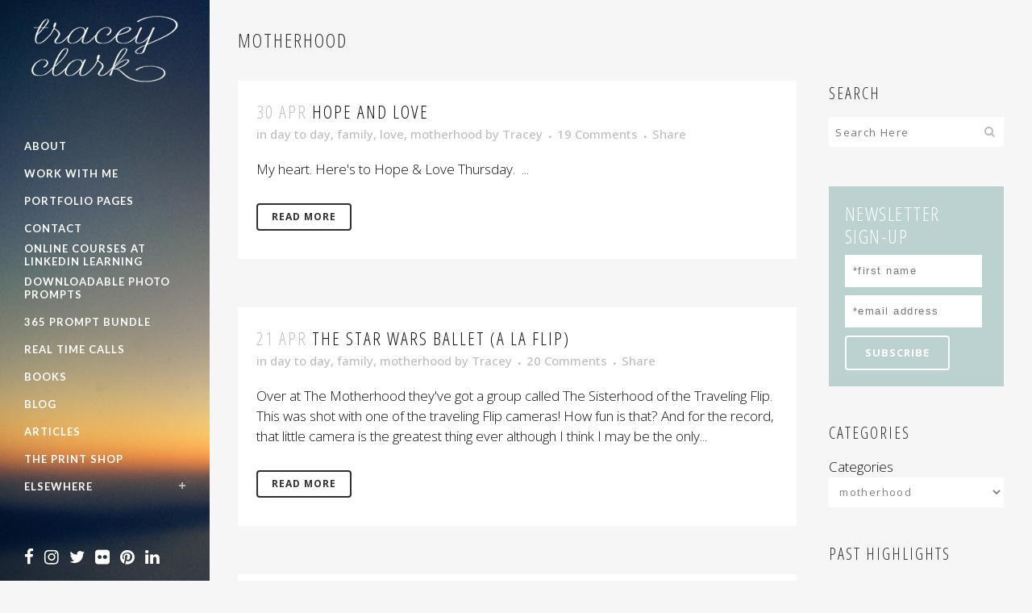

--- FILE ---
content_type: text/html; charset=UTF-8
request_url: https://traceyclark.com/category/motherhood/page/11/
body_size: 14290
content:
<!DOCTYPE html>
<html lang="en-US">
<head>
	<meta charset="UTF-8" />
	
	<title>Tracey Clark |   motherhood</title>

	
							<meta name="description" content="Inspiration and creative photography books and classes from author and photographer Tracey Clark.">
			
							<meta name="keywords" content="author, photographer, photograpy, workshops, books, tracey clark, shutter sisters, elevate the everyday, writer, classes">
						<meta name="viewport" content="width=device-width,initial-scale=1,user-scalable=no">
		
	<link rel="profile" href="http://gmpg.org/xfn/11" />
	<link rel="pingback" href="https://traceyclark.com/wordpress/xmlrpc.php" />
            <link rel="shortcut icon" type="image/x-icon" href="https://traceyclark.com/wordpress/wp-content/uploads/2017/04/Favicon-heart-copy.png">
        <link rel="apple-touch-icon" href="https://traceyclark.com/wordpress/wp-content/uploads/2017/04/Favicon-heart-copy.png"/>
    	<link href='//fonts.googleapis.com/css?family=Raleway:100,200,300,400,500,600,700,800,900,300italic,400italic,700italic|Lato:100,200,300,400,500,600,700,800,900,300italic,400italic,700italic|Open+Sans+Condensed:100,200,300,400,500,600,700,800,900,300italic,400italic,700italic|Open+Sans:100,200,300,400,500,600,700,800,900,300italic,400italic,700italic&subset=latin,latin-ext' rel='stylesheet' type='text/css'>
<script type="application/javascript">var QodeAjaxUrl = "https://traceyclark.com/wordpress/wp-admin/admin-ajax.php"</script><link rel='dns-prefetch' href='//www.avantlink.com' />
<link rel='dns-prefetch' href='//platform-api.sharethis.com' />
<link rel='dns-prefetch' href='//fonts.googleapis.com' />
<link rel='dns-prefetch' href='//maxcdn.bootstrapcdn.com' />
<link rel='dns-prefetch' href='//s.w.org' />
<link rel="alternate" type="application/rss+xml" title="Tracey Clark &raquo; Feed" href="https://traceyclark.com/feed/" />
<link rel="alternate" type="application/rss+xml" title="Tracey Clark &raquo; Comments Feed" href="https://traceyclark.com/comments/feed/" />
<link rel="alternate" type="application/rss+xml" title="Tracey Clark &raquo; motherhood Category Feed" href="https://traceyclark.com/category/motherhood/feed/" />
		<script type="text/javascript">
			window._wpemojiSettings = {"baseUrl":"https:\/\/s.w.org\/images\/core\/emoji\/13.0.0\/72x72\/","ext":".png","svgUrl":"https:\/\/s.w.org\/images\/core\/emoji\/13.0.0\/svg\/","svgExt":".svg","source":{"concatemoji":"https:\/\/traceyclark.com\/wordpress\/wp-includes\/js\/wp-emoji-release.min.js?ver=5.5.17"}};
			!function(e,a,t){var n,r,o,i=a.createElement("canvas"),p=i.getContext&&i.getContext("2d");function s(e,t){var a=String.fromCharCode;p.clearRect(0,0,i.width,i.height),p.fillText(a.apply(this,e),0,0);e=i.toDataURL();return p.clearRect(0,0,i.width,i.height),p.fillText(a.apply(this,t),0,0),e===i.toDataURL()}function c(e){var t=a.createElement("script");t.src=e,t.defer=t.type="text/javascript",a.getElementsByTagName("head")[0].appendChild(t)}for(o=Array("flag","emoji"),t.supports={everything:!0,everythingExceptFlag:!0},r=0;r<o.length;r++)t.supports[o[r]]=function(e){if(!p||!p.fillText)return!1;switch(p.textBaseline="top",p.font="600 32px Arial",e){case"flag":return s([127987,65039,8205,9895,65039],[127987,65039,8203,9895,65039])?!1:!s([55356,56826,55356,56819],[55356,56826,8203,55356,56819])&&!s([55356,57332,56128,56423,56128,56418,56128,56421,56128,56430,56128,56423,56128,56447],[55356,57332,8203,56128,56423,8203,56128,56418,8203,56128,56421,8203,56128,56430,8203,56128,56423,8203,56128,56447]);case"emoji":return!s([55357,56424,8205,55356,57212],[55357,56424,8203,55356,57212])}return!1}(o[r]),t.supports.everything=t.supports.everything&&t.supports[o[r]],"flag"!==o[r]&&(t.supports.everythingExceptFlag=t.supports.everythingExceptFlag&&t.supports[o[r]]);t.supports.everythingExceptFlag=t.supports.everythingExceptFlag&&!t.supports.flag,t.DOMReady=!1,t.readyCallback=function(){t.DOMReady=!0},t.supports.everything||(n=function(){t.readyCallback()},a.addEventListener?(a.addEventListener("DOMContentLoaded",n,!1),e.addEventListener("load",n,!1)):(e.attachEvent("onload",n),a.attachEvent("onreadystatechange",function(){"complete"===a.readyState&&t.readyCallback()})),(n=t.source||{}).concatemoji?c(n.concatemoji):n.wpemoji&&n.twemoji&&(c(n.twemoji),c(n.wpemoji)))}(window,document,window._wpemojiSettings);
		</script>
		<style type="text/css">
img.wp-smiley,
img.emoji {
	display: inline !important;
	border: none !important;
	box-shadow: none !important;
	height: 1em !important;
	width: 1em !important;
	margin: 0 .07em !important;
	vertical-align: -0.1em !important;
	background: none !important;
	padding: 0 !important;
}
</style>
	<link rel='stylesheet' id='wp-block-library-css'  href='https://traceyclark.com/wordpress/wp-includes/css/dist/block-library/style.min.css?ver=5.5.17' type='text/css' media='all' />
<link rel='stylesheet' id='layerslider-css'  href='https://traceyclark.com/wordpress/wp-content/plugins/LayerSlider/static/css/layerslider.css?ver=5.3.2' type='text/css' media='all' />
<link rel='stylesheet' id='ls-google-fonts-css'  href='https://fonts.googleapis.com/css?family=Lato:100,300,regular,700,900%7COpen+Sans:300%7CIndie+Flower:regular%7COswald:300,regular,700&#038;subset=latin%2Clatin-ext' type='text/css' media='all' />
<link rel='stylesheet' id='avantlink_rp_style-css'  href='https://traceyclark.com/wordpress/wp-content/plugins/avantlink-wp/css/rp_style.css?ver=5.5.17' type='text/css' media='all' />
<link rel='stylesheet' id='avantlink_ps_style-css'  href='https://traceyclark.com/wordpress/wp-content/plugins/avantlink-wp/css/ps_style.css?ver=5.5.17' type='text/css' media='all' />
<link rel='stylesheet' id='jr-insta-styles-css'  href='https://traceyclark.com/wordpress/wp-content/plugins/instagram-slider-widget/assets/css/jr-insta.css?ver=1.8.0' type='text/css' media='all' />
<link rel='stylesheet' id='rs-plugin-settings-css'  href='https://traceyclark.com/wordpress/wp-content/plugins/revslider/public/assets/css/settings.css?ver=5.4.8' type='text/css' media='all' />
<style id='rs-plugin-settings-inline-css' type='text/css'>
#rs-demo-id {}
</style>
<link rel='stylesheet' id='default_style-css'  href='https://traceyclark.com/wordpress/wp-content/themes/bridge/style.css?ver=5.5.17' type='text/css' media='all' />
<link rel='stylesheet' id='qode_font_awesome-css'  href='https://traceyclark.com/wordpress/wp-content/themes/bridge/css/font-awesome/css/font-awesome.min.css?ver=5.5.17' type='text/css' media='all' />
<link rel='stylesheet' id='qode_font_elegant-css'  href='https://traceyclark.com/wordpress/wp-content/themes/bridge/css/elegant-icons/style.min.css?ver=5.5.17' type='text/css' media='all' />
<link rel='stylesheet' id='qode_linea_icons-css'  href='https://traceyclark.com/wordpress/wp-content/themes/bridge/css/linea-icons/style.css?ver=5.5.17' type='text/css' media='all' />
<link rel='stylesheet' id='qode_dripicons-css'  href='https://traceyclark.com/wordpress/wp-content/themes/bridge/css/dripicons/dripicons.css?ver=5.5.17' type='text/css' media='all' />
<link rel='stylesheet' id='stylesheet-css'  href='https://traceyclark.com/wordpress/wp-content/themes/bridge/css/stylesheet.min.css?ver=5.5.17' type='text/css' media='all' />
<style id='stylesheet-inline-css' type='text/css'>
   .archive.disabled_footer_top .footer_top_holder, .archive.disabled_footer_bottom .footer_bottom_holder { display: none;}


</style>
<link rel='stylesheet' id='qode_print-css'  href='https://traceyclark.com/wordpress/wp-content/themes/bridge/css/print.css?ver=5.5.17' type='text/css' media='all' />
<link rel='stylesheet' id='mac_stylesheet-css'  href='https://traceyclark.com/wordpress/wp-content/themes/bridge/css/mac_stylesheet.css?ver=5.5.17' type='text/css' media='all' />
<link rel='stylesheet' id='webkit-css'  href='https://traceyclark.com/wordpress/wp-content/themes/bridge/css/webkit_stylesheet.css?ver=5.5.17' type='text/css' media='all' />
<link rel='stylesheet' id='style_dynamic-css'  href='https://traceyclark.com/wordpress/wp-content/themes/bridge/css/style_dynamic.css?ver=1549376970' type='text/css' media='all' />
<link rel='stylesheet' id='responsive-css'  href='https://traceyclark.com/wordpress/wp-content/themes/bridge/css/responsive.min.css?ver=5.5.17' type='text/css' media='all' />
<link rel='stylesheet' id='style_dynamic_responsive-css'  href='https://traceyclark.com/wordpress/wp-content/themes/bridge/css/style_dynamic_responsive.css?ver=1549376970' type='text/css' media='all' />
<link rel='stylesheet' id='vertical_responsive-css'  href='https://traceyclark.com/wordpress/wp-content/themes/bridge/css/vertical_responsive.min.css?ver=5.5.17' type='text/css' media='all' />
<link rel='stylesheet' id='js_composer_front-css'  href='https://traceyclark.com/wordpress/wp-content/plugins/js_composer/assets/css/js_composer.min.css?ver=5.6' type='text/css' media='all' />
<link rel='stylesheet' id='custom_css-css'  href='https://traceyclark.com/wordpress/wp-content/themes/bridge/css/custom_css.css?ver=1549376970' type='text/css' media='all' />
<link rel='stylesheet' id='simple-social-icons-font-css'  href='https://traceyclark.com/wordpress/wp-content/plugins/simple-social-icons/css/style.css?ver=3.0.2' type='text/css' media='all' />
<link rel='stylesheet' id='wis_font-awesome-css'  href='https://maxcdn.bootstrapcdn.com/font-awesome/4.7.0/css/font-awesome.min.css?ver=5.5.17' type='text/css' media='all' />
<link rel='stylesheet' id='wis_instag-slider-css'  href='https://traceyclark.com/wordpress/wp-content/plugins/instagram-slider-widget/assets/css/instag-slider.css?ver=1.8.0' type='text/css' media='all' />
<link rel='stylesheet' id='wis_wis-header-css'  href='https://traceyclark.com/wordpress/wp-content/plugins/instagram-slider-widget/assets/css/wis-header.css?ver=1.8.0' type='text/css' media='all' />
<link rel='stylesheet' id='childstyle-css'  href='https://traceyclark.com/wordpress/wp-content/themes/bridge-child/style.css?ver=5.5.17' type='text/css' media='all' />
<script type='text/javascript' src='https://traceyclark.com/wordpress/wp-content/plugins/LayerSlider/static/js/greensock.js?ver=1.11.8' id='greensock-js'></script>
<script type='text/javascript' src='https://traceyclark.com/wordpress/wp-includes/js/jquery/jquery.js?ver=1.12.4-wp' id='jquery-core-js'></script>
<script type='text/javascript' src='https://traceyclark.com/wordpress/wp-content/plugins/LayerSlider/static/js/layerslider.kreaturamedia.jquery.js?ver=5.3.2' id='layerslider-js'></script>
<script type='text/javascript' src='https://traceyclark.com/wordpress/wp-content/plugins/LayerSlider/static/js/layerslider.transitions.js?ver=5.3.2' id='layerslider-transitions-js'></script>
<script type='text/javascript' src='https://traceyclark.com/wordpress/wp-content/plugins/revslider/public/assets/js/jquery.themepunch.tools.min.js?ver=5.4.8' id='tp-tools-js'></script>
<script type='text/javascript' src='https://traceyclark.com/wordpress/wp-content/plugins/revslider/public/assets/js/jquery.themepunch.revolution.min.js?ver=5.4.8' id='revmin-js'></script>
<script type='text/javascript' src='https://traceyclark.com/wordpress/wp-content/plugins/simple-social-icons/svgxuse.js?ver=1.1.21' id='svg-x-use-js'></script>
<script type='text/javascript' src='https://traceyclark.com/wordpress/wp-content/plugins/instagram-slider-widget/assets/js/jquery.flexslider-min.js?ver=1.8.0' id='wis_jquery-pllexi-slider-js'></script>
<script type='text/javascript' src='//platform-api.sharethis.com/js/sharethis.js#product=ga&#038;property=5fa086f1de3ed900198bbee7' id='googleanalytics-platform-sharethis-js'></script>
<link rel="https://api.w.org/" href="https://traceyclark.com/wp-json/" /><link rel="alternate" type="application/json" href="https://traceyclark.com/wp-json/wp/v2/categories/26" /><link rel="EditURI" type="application/rsd+xml" title="RSD" href="https://traceyclark.com/wordpress/xmlrpc.php?rsd" />
<link rel="wlwmanifest" type="application/wlwmanifest+xml" href="https://traceyclark.com/wordpress/wp-includes/wlwmanifest.xml" /> 
<meta name="generator" content="WordPress 5.5.17" />
<meta name="generator" content="Powered by WPBakery Page Builder - drag and drop page builder for WordPress."/>
<!--[if lte IE 9]><link rel="stylesheet" type="text/css" href="https://traceyclark.com/wordpress/wp-content/plugins/js_composer/assets/css/vc_lte_ie9.min.css" media="screen"><![endif]--><script>
(function() {
	(function (i, s, o, g, r, a, m) {
		i['GoogleAnalyticsObject'] = r;
		i[r] = i[r] || function () {
				(i[r].q = i[r].q || []).push(arguments)
			}, i[r].l = 1 * new Date();
		a = s.createElement(o),
			m = s.getElementsByTagName(o)[0];
		a.async = 1;
		a.src = g;
		m.parentNode.insertBefore(a, m)
	})(window, document, 'script', 'https://google-analytics.com/analytics.js', 'ga');

	ga('create', 'UA-53901757-1', 'auto');
			ga('send', 'pageview');
	})();
</script>
<meta name="generator" content="Powered by Slider Revolution 5.4.8 - responsive, Mobile-Friendly Slider Plugin for WordPress with comfortable drag and drop interface." />
<script type="text/javascript">function setREVStartSize(e){									
						try{ e.c=jQuery(e.c);var i=jQuery(window).width(),t=9999,r=0,n=0,l=0,f=0,s=0,h=0;
							if(e.responsiveLevels&&(jQuery.each(e.responsiveLevels,function(e,f){f>i&&(t=r=f,l=e),i>f&&f>r&&(r=f,n=e)}),t>r&&(l=n)),f=e.gridheight[l]||e.gridheight[0]||e.gridheight,s=e.gridwidth[l]||e.gridwidth[0]||e.gridwidth,h=i/s,h=h>1?1:h,f=Math.round(h*f),"fullscreen"==e.sliderLayout){var u=(e.c.width(),jQuery(window).height());if(void 0!=e.fullScreenOffsetContainer){var c=e.fullScreenOffsetContainer.split(",");if (c) jQuery.each(c,function(e,i){u=jQuery(i).length>0?u-jQuery(i).outerHeight(!0):u}),e.fullScreenOffset.split("%").length>1&&void 0!=e.fullScreenOffset&&e.fullScreenOffset.length>0?u-=jQuery(window).height()*parseInt(e.fullScreenOffset,0)/100:void 0!=e.fullScreenOffset&&e.fullScreenOffset.length>0&&(u-=parseInt(e.fullScreenOffset,0))}f=u}else void 0!=e.minHeight&&f<e.minHeight&&(f=e.minHeight);e.c.closest(".rev_slider_wrapper").css({height:f})					
						}catch(d){console.log("Failure at Presize of Slider:"+d)}						
					};</script>
<noscript><style type="text/css"> .wpb_animate_when_almost_visible { opacity: 1; }</style></noscript></head>

<body class="archive paged category category-motherhood category-26 paged-11 category-paged-11  vertical_menu_enabled side_area_uncovered_from_content qode-child-theme-ver-1.0.0 qode-theme-ver-17.2 qode-theme-bridge qode_header_in_grid wpb-js-composer js-comp-ver-5.6 vc_responsive" itemscope itemtype="http://schema.org/WebPage">

	<section class="side_menu right ">
				<a href="#" target="_self" class="close_side_menu"></a>
		</section>

<div class="wrapper">
	<div class="wrapper_inner">

    
    <!-- Google Analytics start -->
        <!-- Google Analytics end -->

	<aside class="vertical_menu_area with_scroll  " >
    <div class="vertical_menu_area_inner">
        
        <div class="vertical_area_background" style="background-image:url(https://traceyclark.com/wordpress/wp-content/uploads/2014/12/Horizon-left-sidebar.jpg);"></div>
		<div class="vertical_logo_wrapper" >
	<div class="q_logo_vertical">
		<a itemprop="url" href="https://traceyclark.com/" >
             <img itemprop="image" class="normal" src="https://traceyclark.com/wordpress/wp-content/uploads/2014/12/tracey-clark-logo-white.png" alt="Logo"/> 			 <img itemprop="image" class="light" src="https://traceyclark.com/wordpress/wp-content/uploads/2014/12/tracey-clark-logo-black.png" alt="Logo"/> 			 <img itemprop="image" class="dark" src="https://traceyclark.com/wordpress/wp-content/uploads/2014/12/tracey-clark-logo-black.png" alt="Logo"/> 											</a>
	</div>
	</div>
        <nav class="vertical_menu dropdown_animation vertical_menu_toggle">
            <ul id="menu-main-navigation" class=""><li id="nav-menu-item-4011" class="menu-item menu-item-type-post_type menu-item-object-page  narrow"><a href="https://traceyclark.com/about/" class=""><i class="menu_icon blank fa"></i><span>About</span><span class="plus"></span></a></li>
<li id="nav-menu-item-4743" class="menu-item menu-item-type-post_type menu-item-object-page  narrow"><a href="https://traceyclark.com/work-with-tracey/" class=""><i class="menu_icon blank fa"></i><span>Work With Me</span><span class="plus"></span></a></li>
<li id="nav-menu-item-9481" class="menu-item menu-item-type-post_type menu-item-object-page  narrow"><a href="https://traceyclark.com/portfolio-pages/" class=""><i class="menu_icon blank fa"></i><span>Portfolio Pages</span><span class="plus"></span></a></li>
<li id="nav-menu-item-4038" class="menu-item menu-item-type-post_type menu-item-object-page  narrow"><a href="https://traceyclark.com/contact/" class=""><i class="menu_icon blank fa"></i><span>Contact</span><span class="plus"></span></a></li>
<li id="nav-menu-item-8943" class="menu-item menu-item-type-custom menu-item-object-custom  narrow"><a href="https://www.linkedin.com/learning/instructors/tracey-clark" class=""><i class="menu_icon blank fa"></i><span>Online Courses at LinkedIn Learning</span><span class="plus"></span></a></li>
<li id="nav-menu-item-9244" class="menu-item menu-item-type-custom menu-item-object-custom  narrow"><a href="https://tracey-clark.teachable.com/l/products" class=""><i class="menu_icon blank fa"></i><span>Downloadable Photo Prompts</span><span class="plus"></span></a></li>
<li id="nav-menu-item-9243" class="menu-item menu-item-type-custom menu-item-object-custom  narrow"><a href="https://tracey-clark.teachable.com/p/the-picture-series-workbook-bundle" class=""><i class="menu_icon blank fa"></i><span>365 Prompt Bundle</span><span class="plus"></span></a></li>
<li id="nav-menu-item-9415" class="menu-item menu-item-type-custom menu-item-object-custom  narrow"><a href="https://tracey-clark.teachable.com/p/real-time" class=""><i class="menu_icon blank fa"></i><span>Real Time Calls</span><span class="plus"></span></a></li>
<li id="nav-menu-item-4008" class="menu-item menu-item-type-post_type menu-item-object-page  narrow"><a href="https://traceyclark.com/books/" class=""><i class="menu_icon blank fa"></i><span>Books</span><span class="plus"></span></a></li>
<li id="nav-menu-item-4010" class="menu-item menu-item-type-post_type menu-item-object-page current_page_parent  narrow"><a href="https://traceyclark.com/blog/" class=""><i class="menu_icon blank fa"></i><span>Blog</span><span class="plus"></span></a></li>
<li id="nav-menu-item-5794" class="menu-item menu-item-type-post_type menu-item-object-page  narrow"><a href="https://traceyclark.com/articles/" class=""><i class="menu_icon blank fa"></i><span>Articles</span><span class="plus"></span></a></li>
<li id="nav-menu-item-9409" class="menu-item menu-item-type-custom menu-item-object-custom  narrow"><a href="https://traceyclark.bigcartel.com/" class=""><i class="menu_icon blank fa"></i><span>The Print Shop</span><span class="plus"></span></a></li>
<li id="nav-menu-item-4117" class="menu-item menu-item-type-custom menu-item-object-custom menu-item-has-children  has_sub narrow"><a href="" class=""><i class="menu_icon blank fa"></i><span>Elsewhere</span><span class="plus"></span></a>
<div class="second"><div class="inner"><ul>
	<li id="nav-menu-item-8942" class="menu-item menu-item-type-custom menu-item-object-custom "><a href="http://tracey-clark.teachable.com" class=""><i class="menu_icon blank fa"></i><span>Teachable</span><span class="plus"></span></a></li>
	<li id="nav-menu-item-8944" class="menu-item menu-item-type-custom menu-item-object-custom "><a href="https://www.lynda.com/Instagram-tutorials/Simple-Photo-Edits-Your-Phone/5010664-2" class=""><i class="menu_icon blank fa"></i><span>Lynda.com</span><span class="plus"></span></a></li>
	<li id="nav-menu-item-4118" class="menu-item menu-item-type-custom menu-item-object-custom "><a href="http://shuttersisters.com" class=""><i class="menu_icon blank fa"></i><span>Shutter Sisters</span><span class="plus"></span></a></li>
	<li id="nav-menu-item-4120" class="menu-item menu-item-type-custom menu-item-object-custom "><a href="http://www.dpmag.com/how-to/point-of-focus" class=""><i class="menu_icon blank fa"></i><span>Digital Photo Magazine</span><span class="plus"></span></a></li>
	<li id="nav-menu-item-4121" class="menu-item menu-item-type-custom menu-item-object-custom "><a href="http://www.disneysisters.com/" class=""><i class="menu_icon blank fa"></i><span>Disney Sisters</span><span class="plus"></span></a></li>
	<li id="nav-menu-item-4122" class="menu-item menu-item-type-custom menu-item-object-custom "><a href="http://www.babble.com/contributor/traceyclark/" class=""><i class="menu_icon blank fa"></i><span>Babble</span><span class="plus"></span></a></li>
</ul></div></div>
</li>
</ul>        </nav>
        <div class="vertical_menu_area_widget_holder">
            <div id="text-2" class="widget widget_text">			<div class="textwidget"><a href="https://www.facebook.com/traceyclarkphotographer" target="_blank" rel="noopener noreferrer"><i class="fa fa-facebook fa-2x"></i></a>

<a href="http://instagram.com/traceyclark/" target="_blank" rel="noopener noreferrer"><i class="fa fa-instagram fa-2x"></i></a>

<a href="https://twitter.com/traceyclark" target="_blank" rel="noopener noreferrer"><i class="fa fa-twitter fa-2x"></i></a>

<a href="https://www.flickr.com/photos/maypapers/" target="_blank" rel="noopener noreferrer"><i class="fa fa-flickr fa-2x"></i></a>

<a href="http://www.pinterest.com/traceyclark/" target="_blank" rel="noopener noreferrer"><i class="fa fa-pinterest fa-2x"></i></a>

<a href="https://www.linkedin.com/profile/view?id=14780945" target="_blank" rel="noopener noreferrer"><i class="fa fa-linkedin fa-2x"></i></a>
</div>
		</div>        </div>
    </div>
</aside>

<header class="page_header   fixed   ">
    <div class="header_inner clearfix">
        <div class="header_bottom clearfix" style='' >
			            <div class="container">
                <div class="container_inner clearfix">
											                        <div class="header_inner_left">
								<div class="mobile_menu_button">
		<span>
			<i class="qode_icon_font_awesome fa fa-bars " ></i>		</span>
	</div>
							<div class="logo_wrapper" >
	<div class="q_logo">
		<a itemprop="url" href="https://traceyclark.com/" >
             <img itemprop="image" class="normal" src="https://traceyclark.com/wordpress/wp-content/uploads/2014/12/tracey-clark-logo-white.png" alt="Logo"/> 			 <img itemprop="image" class="light" src="https://traceyclark.com/wordpress/wp-content/uploads/2014/12/tracey-clark-logo-black.png" alt="Logo"/> 			 <img itemprop="image" class="dark" src="https://traceyclark.com/wordpress/wp-content/uploads/2014/12/tracey-clark-logo-black.png" alt="Logo"/> 			 <img itemprop="image" class="sticky" src="https://traceyclark.com/wordpress/wp-content/uploads/2014/12/tracey-clark-logo-black.png" alt="Logo"/> 			 <img itemprop="image" class="mobile" src="https://traceyclark.com/wordpress/wp-content/uploads/2014/12/tracey-clark-logo-white.png" alt="Logo"/> 					</a>
	</div>
	</div>                        </div>
												                </div>
            </div>
		        <nav class="mobile_menu">
	<ul id="menu-main-navigation-1" class=""><li id="mobile-menu-item-4011" class="menu-item menu-item-type-post_type menu-item-object-page "><a href="https://traceyclark.com/about/" class=""><span>About</span></a><span class="mobile_arrow"><i class="fa fa-angle-right"></i><i class="fa fa-angle-down"></i></span></li>
<li id="mobile-menu-item-4743" class="menu-item menu-item-type-post_type menu-item-object-page "><a href="https://traceyclark.com/work-with-tracey/" class=""><span>Work With Me</span></a><span class="mobile_arrow"><i class="fa fa-angle-right"></i><i class="fa fa-angle-down"></i></span></li>
<li id="mobile-menu-item-9481" class="menu-item menu-item-type-post_type menu-item-object-page "><a href="https://traceyclark.com/portfolio-pages/" class=""><span>Portfolio Pages</span></a><span class="mobile_arrow"><i class="fa fa-angle-right"></i><i class="fa fa-angle-down"></i></span></li>
<li id="mobile-menu-item-4038" class="menu-item menu-item-type-post_type menu-item-object-page "><a href="https://traceyclark.com/contact/" class=""><span>Contact</span></a><span class="mobile_arrow"><i class="fa fa-angle-right"></i><i class="fa fa-angle-down"></i></span></li>
<li id="mobile-menu-item-8943" class="menu-item menu-item-type-custom menu-item-object-custom "><a href="https://www.linkedin.com/learning/instructors/tracey-clark" class=""><span>Online Courses at LinkedIn Learning</span></a><span class="mobile_arrow"><i class="fa fa-angle-right"></i><i class="fa fa-angle-down"></i></span></li>
<li id="mobile-menu-item-9244" class="menu-item menu-item-type-custom menu-item-object-custom "><a href="https://tracey-clark.teachable.com/l/products" class=""><span>Downloadable Photo Prompts</span></a><span class="mobile_arrow"><i class="fa fa-angle-right"></i><i class="fa fa-angle-down"></i></span></li>
<li id="mobile-menu-item-9243" class="menu-item menu-item-type-custom menu-item-object-custom "><a href="https://tracey-clark.teachable.com/p/the-picture-series-workbook-bundle" class=""><span>365 Prompt Bundle</span></a><span class="mobile_arrow"><i class="fa fa-angle-right"></i><i class="fa fa-angle-down"></i></span></li>
<li id="mobile-menu-item-9415" class="menu-item menu-item-type-custom menu-item-object-custom "><a href="https://tracey-clark.teachable.com/p/real-time" class=""><span>Real Time Calls</span></a><span class="mobile_arrow"><i class="fa fa-angle-right"></i><i class="fa fa-angle-down"></i></span></li>
<li id="mobile-menu-item-4008" class="menu-item menu-item-type-post_type menu-item-object-page "><a href="https://traceyclark.com/books/" class=""><span>Books</span></a><span class="mobile_arrow"><i class="fa fa-angle-right"></i><i class="fa fa-angle-down"></i></span></li>
<li id="mobile-menu-item-4010" class="menu-item menu-item-type-post_type menu-item-object-page current_page_parent "><a href="https://traceyclark.com/blog/" class=""><span>Blog</span></a><span class="mobile_arrow"><i class="fa fa-angle-right"></i><i class="fa fa-angle-down"></i></span></li>
<li id="mobile-menu-item-5794" class="menu-item menu-item-type-post_type menu-item-object-page "><a href="https://traceyclark.com/articles/" class=""><span>Articles</span></a><span class="mobile_arrow"><i class="fa fa-angle-right"></i><i class="fa fa-angle-down"></i></span></li>
<li id="mobile-menu-item-9409" class="menu-item menu-item-type-custom menu-item-object-custom "><a href="https://traceyclark.bigcartel.com/" class=""><span>The Print Shop</span></a><span class="mobile_arrow"><i class="fa fa-angle-right"></i><i class="fa fa-angle-down"></i></span></li>
<li id="mobile-menu-item-4117" class="menu-item menu-item-type-custom menu-item-object-custom menu-item-has-children  has_sub"><a href="" class=""><span>Elsewhere</span></a><span class="mobile_arrow"><i class="fa fa-angle-right"></i><i class="fa fa-angle-down"></i></span>
<ul class="sub_menu">
	<li id="mobile-menu-item-8942" class="menu-item menu-item-type-custom menu-item-object-custom "><a href="http://tracey-clark.teachable.com" class=""><span>Teachable</span></a><span class="mobile_arrow"><i class="fa fa-angle-right"></i><i class="fa fa-angle-down"></i></span></li>
	<li id="mobile-menu-item-8944" class="menu-item menu-item-type-custom menu-item-object-custom "><a href="https://www.lynda.com/Instagram-tutorials/Simple-Photo-Edits-Your-Phone/5010664-2" class=""><span>Lynda.com</span></a><span class="mobile_arrow"><i class="fa fa-angle-right"></i><i class="fa fa-angle-down"></i></span></li>
	<li id="mobile-menu-item-4118" class="menu-item menu-item-type-custom menu-item-object-custom "><a href="http://shuttersisters.com" class=""><span>Shutter Sisters</span></a><span class="mobile_arrow"><i class="fa fa-angle-right"></i><i class="fa fa-angle-down"></i></span></li>
	<li id="mobile-menu-item-4120" class="menu-item menu-item-type-custom menu-item-object-custom "><a href="http://www.dpmag.com/how-to/point-of-focus" class=""><span>Digital Photo Magazine</span></a><span class="mobile_arrow"><i class="fa fa-angle-right"></i><i class="fa fa-angle-down"></i></span></li>
	<li id="mobile-menu-item-4121" class="menu-item menu-item-type-custom menu-item-object-custom "><a href="http://www.disneysisters.com/" class=""><span>Disney Sisters</span></a><span class="mobile_arrow"><i class="fa fa-angle-right"></i><i class="fa fa-angle-down"></i></span></li>
	<li id="mobile-menu-item-4122" class="menu-item menu-item-type-custom menu-item-object-custom "><a href="http://www.babble.com/contributor/traceyclark/" class=""><span>Babble</span></a><span class="mobile_arrow"><i class="fa fa-angle-right"></i><i class="fa fa-angle-down"></i></span></li>
</ul>
</li>
</ul></nav>        </div>
    </div>
</header>
	<a id="back_to_top" href="#">
        <span class="fa-stack">
            <i class="qode_icon_font_awesome fa fa-arrow-up " ></i>        </span>
	</a>
	
	
    
    
    <div class="content ">
        <div class="content_inner  ">
    				<div class="title_outer animate_title_text"    data-height="100">
		<div class="title title_size_small  position_left " style="height:100px;">
			<div class="image not_responsive"></div>
										<div class="title_holder"  100>
					<div class="container">
						<div class="container_inner clearfix">
								<div class="title_subtitle_holder" >
                                                                																		<h1 ><span>motherhood</span></h1>
																	
																										                                                            </div>
						</div>
					</div>
				</div>
								</div>
			</div>
		<div class="container">
        		<div class="container_inner default_template_holder clearfix">
							<div class="two_columns_75_25 background_color_sidebar grid2 clearfix">
					<div class="column1">
						<div class="column_inner">
							<div class="blog_holder blog_large_image">

						<article id="post-1212" class="post-1212 post type-post status-publish format-standard has-post-thumbnail hentry category-day-to-day category-family category-love category-motherhood tag-hope">
			<div class="post_content_holder">
									<div class="post_image">
						<a itemprop="url" href="https://traceyclark.com/hope-and-love-2/" title="hope and love">
													</a>
					</div>
								<div class="post_text">
					<div class="post_text_inner">
						<h2 itemprop="name" class="entry_title"><span itemprop="dateCreated" class="date entry_date updated">30 Apr<meta itemprop="interactionCount" content="UserComments: 0"/></span> <a itemprop="url" href="https://traceyclark.com/hope-and-love-2/" title="hope and love">hope and love</a></h2>
						<div class="post_info">
							<span class="time">Posted at 14:14h</span>
							in <a href="https://traceyclark.com/category/day-to-day/" rel="category tag">day to day</a>, <a href="https://traceyclark.com/category/family/" rel="category tag">family</a>, <a href="https://traceyclark.com/category/love/" rel="category tag">love</a>, <a href="https://traceyclark.com/category/motherhood/" rel="category tag">motherhood</a>                                                            <span class="post_author">
                                    by                                    <a itemprop="author" class="post_author_link" href="https://traceyclark.com/author/tclark/">Tracey</a>
                                </span>
                            															<span class="dots"><i class="fa fa-square"></i></span><a itemprop="url" class="post_comments" href="https://traceyclark.com/hope-and-love-2/#comments" target="_self">19 Comments</a>
																													<span class="dots"><i class="fa fa-square"></i></span><div class="blog_share qode_share"><div class="social_share_holder"><a href="javascript:void(0)" target="_self"><span class="social_share_title">Share</span></a><div class="social_share_dropdown"><div class="inner_arrow"></div><ul><li class="facebook_share"><a href="javascript:void(0)" onclick="window.open('http://www.facebook.com/sharer.php?u=https%3A%2F%2Ftraceyclark.com%2Fhope-and-love-2%2F', 'sharer', 'toolbar=0,status=0,width=620,height=280');"><i class="fa fa-facebook"></i></a></li><li class="twitter_share"><a href="#" onclick="popUp=window.open('http://twitter.com/home?status=My+heart.+Here%26%238217%3Bs+to%26nbsp%3BHope+%26amp%3B+Love+Thursday.%26nbsp%3Bhttps://traceyclark.com/hope-and-love-2/', 'popupwindow', 'scrollbars=yes,width=800,height=400');popUp.focus();return false;"><i class="fa fa-twitter"></i></a></li><li  class="google_share"><a href="#" onclick="popUp=window.open('https://plus.google.com/share?url=https%3A%2F%2Ftraceyclark.com%2Fhope-and-love-2%2F', 'popupwindow', 'scrollbars=yes,width=800,height=400');popUp.focus();return false"><i class="fa fa-google-plus"></i></a></li><li  class="linkedin_share"><a href="#" onclick="popUp=window.open('http://linkedin.com/shareArticle?mini=true&amp;url=https%3A%2F%2Ftraceyclark.com%2Fhope-and-love-2%2F&amp;title=hope+and+love', 'popupwindow', 'scrollbars=yes,width=800,height=400');popUp.focus();return false"><i class="fa fa-linkedin"></i></a></li><li  class="pinterest_share"><a href="#" onclick="popUp=window.open('http://pinterest.com/pin/create/button/?url=https%3A%2F%2Ftraceyclark.com%2Fhope-and-love-2%2F&amp;description=hope and love&amp;media=', 'popupwindow', 'scrollbars=yes,width=800,height=400');popUp.focus();return false"><i class="fa fa-pinterest"></i></a></li></ul></div></div></div>	
													</div>
						<p itemprop="description" class="post_excerpt">
My heart.
Here's to&nbsp;Hope &amp; Love Thursday.&nbsp;
...</p>						<div class="post_more">
							<a itemprop="url" href="https://traceyclark.com/hope-and-love-2/" class="qbutton small">Read More</a>
						</div>
					</div>
				</div>
			</div>
		</article>
		

					<article id="post-1175" class="post-1175 post type-post status-publish format-standard hentry category-day-to-day category-family category-motherhood">
			<div class="post_content_holder">
								<div class="post_text">
					<div class="post_text_inner">
						<h2 itemprop="name" class="entry_title"><span itemprop="dateCreated" class="date entry_date updated">21 Apr<meta itemprop="interactionCount" content="UserComments: 0"/></span> <a itemprop="url" href="https://traceyclark.com/the-star-wars-ballet-a-la-flip/" title="the star wars ballet (a la flip)">the star wars ballet (a la flip)</a></h2>
						<div class="post_info">
							<span class="time">Posted at 07:01h</span>
							in <a href="https://traceyclark.com/category/day-to-day/" rel="category tag">day to day</a>, <a href="https://traceyclark.com/category/family/" rel="category tag">family</a>, <a href="https://traceyclark.com/category/motherhood/" rel="category tag">motherhood</a>                                                            <span class="post_author">
                                    by                                    <a itemprop="author" class="post_author_link" href="https://traceyclark.com/author/tclark/">Tracey</a>
                                </span>
                            															<span class="dots"><i class="fa fa-square"></i></span><a itemprop="url" class="post_comments" href="https://traceyclark.com/the-star-wars-ballet-a-la-flip/#comments" target="_self">20 Comments</a>
																													<span class="dots"><i class="fa fa-square"></i></span><div class="blog_share qode_share"><div class="social_share_holder"><a href="javascript:void(0)" target="_self"><span class="social_share_title">Share</span></a><div class="social_share_dropdown"><div class="inner_arrow"></div><ul><li class="facebook_share"><a href="javascript:void(0)" onclick="window.open('http://www.facebook.com/sharer.php?u=https%3A%2F%2Ftraceyclark.com%2Fthe-star-wars-ballet-a-la-flip%2F', 'sharer', 'toolbar=0,status=0,width=620,height=280');"><i class="fa fa-facebook"></i></a></li><li class="twitter_share"><a href="#" onclick="popUp=window.open('http://twitter.com/home?status=Over+at+The+Motherhood+they%26%238217%3Bve+got+a+group+called+The+Sisterhood+of+the+Traveling+Flip.+This+was+shot+https://traceyclark.com/the-star-wars-ballet-a-la-flip/', 'popupwindow', 'scrollbars=yes,width=800,height=400');popUp.focus();return false;"><i class="fa fa-twitter"></i></a></li><li  class="google_share"><a href="#" onclick="popUp=window.open('https://plus.google.com/share?url=https%3A%2F%2Ftraceyclark.com%2Fthe-star-wars-ballet-a-la-flip%2F', 'popupwindow', 'scrollbars=yes,width=800,height=400');popUp.focus();return false"><i class="fa fa-google-plus"></i></a></li><li  class="linkedin_share"><a href="#" onclick="popUp=window.open('http://linkedin.com/shareArticle?mini=true&amp;url=https%3A%2F%2Ftraceyclark.com%2Fthe-star-wars-ballet-a-la-flip%2F&amp;title=the+star+wars+ballet+%28a+la+flip%29', 'popupwindow', 'scrollbars=yes,width=800,height=400');popUp.focus();return false"><i class="fa fa-linkedin"></i></a></li><li  class="pinterest_share"><a href="#" onclick="popUp=window.open('http://pinterest.com/pin/create/button/?url=https%3A%2F%2Ftraceyclark.com%2Fthe-star-wars-ballet-a-la-flip%2F&amp;description=the star wars ballet (a la flip)&amp;media=', 'popupwindow', 'scrollbars=yes,width=800,height=400');popUp.focus();return false"><i class="fa fa-pinterest"></i></a></li></ul></div></div></div>	
													</div>
						<p itemprop="description" class="post_excerpt">
Over at The Motherhood they've got a group called The Sisterhood of the Traveling Flip. This was shot with&nbsp;one of the traveling&nbsp;Flip cameras! How fun is that? And for the record, that little camera is the greatest thing ever although&nbsp;I&nbsp;think I may be the only...</p>						<div class="post_more">
							<a itemprop="url" href="https://traceyclark.com/the-star-wars-ballet-a-la-flip/" class="qbutton small">Read More</a>
						</div>
					</div>
				</div>
			</div>
		</article>
		

					<article id="post-1170" class="post-1170 post type-post status-publish format-standard has-post-thumbnail hentry category-best-shot-monday category-family category-motherhood">
			<div class="post_content_holder">
									<div class="post_image">
						<a itemprop="url" href="https://traceyclark.com/together/" title="together">
													</a>
					</div>
								<div class="post_text">
					<div class="post_text_inner">
						<h2 itemprop="name" class="entry_title"><span itemprop="dateCreated" class="date entry_date updated">20 Apr<meta itemprop="interactionCount" content="UserComments: 0"/></span> <a itemprop="url" href="https://traceyclark.com/together/" title="together">together</a></h2>
						<div class="post_info">
							<span class="time">Posted at 10:01h</span>
							in <a href="https://traceyclark.com/category/best-shot-monday/" rel="category tag">best shot monday</a>, <a href="https://traceyclark.com/category/family/" rel="category tag">family</a>, <a href="https://traceyclark.com/category/motherhood/" rel="category tag">motherhood</a>                                                            <span class="post_author">
                                    by                                    <a itemprop="author" class="post_author_link" href="https://traceyclark.com/author/tclark/">Tracey</a>
                                </span>
                            															<span class="dots"><i class="fa fa-square"></i></span><a itemprop="url" class="post_comments" href="https://traceyclark.com/together/#comments" target="_self">53 Comments</a>
																													<span class="dots"><i class="fa fa-square"></i></span><div class="blog_share qode_share"><div class="social_share_holder"><a href="javascript:void(0)" target="_self"><span class="social_share_title">Share</span></a><div class="social_share_dropdown"><div class="inner_arrow"></div><ul><li class="facebook_share"><a href="javascript:void(0)" onclick="window.open('http://www.facebook.com/sharer.php?u=https%3A%2F%2Ftraceyclark.com%2Ftogether%2F', 'sharer', 'toolbar=0,status=0,width=620,height=280');"><i class="fa fa-facebook"></i></a></li><li class="twitter_share"><a href="#" onclick="popUp=window.open('http://twitter.com/home?status=Of+course+my+Best+Shot+today+is+something+that+I%26nbsp%3Bcaptured+of+my+daughter+and+I+from+our+day+of+wandering.+https://traceyclark.com/together/', 'popupwindow', 'scrollbars=yes,width=800,height=400');popUp.focus();return false;"><i class="fa fa-twitter"></i></a></li><li  class="google_share"><a href="#" onclick="popUp=window.open('https://plus.google.com/share?url=https%3A%2F%2Ftraceyclark.com%2Ftogether%2F', 'popupwindow', 'scrollbars=yes,width=800,height=400');popUp.focus();return false"><i class="fa fa-google-plus"></i></a></li><li  class="linkedin_share"><a href="#" onclick="popUp=window.open('http://linkedin.com/shareArticle?mini=true&amp;url=https%3A%2F%2Ftraceyclark.com%2Ftogether%2F&amp;title=together', 'popupwindow', 'scrollbars=yes,width=800,height=400');popUp.focus();return false"><i class="fa fa-linkedin"></i></a></li><li  class="pinterest_share"><a href="#" onclick="popUp=window.open('http://pinterest.com/pin/create/button/?url=https%3A%2F%2Ftraceyclark.com%2Ftogether%2F&amp;description=together&amp;media=', 'popupwindow', 'scrollbars=yes,width=800,height=400');popUp.focus();return false"><i class="fa fa-pinterest"></i></a></li></ul></div></div></div>	
													</div>
						<p itemprop="description" class="post_excerpt">
Of course my Best Shot today is something that I&nbsp;captured of my daughter and I from our day of wandering. I'm going to print this one twice. Once for my office and once for my daughter's bulletin board of important things (you know those middle...</p>						<div class="post_more">
							<a itemprop="url" href="https://traceyclark.com/together/" class="qbutton small">Read More</a>
						</div>
					</div>
				</div>
			</div>
		</article>
		

					<article id="post-1164" class="post-1164 post type-post status-publish format-standard has-post-thumbnail hentry category-family category-inspiration category-motherhood category-photography">
			<div class="post_content_holder">
									<div class="post_image">
						<a itemprop="url" href="https://traceyclark.com/seeing-new-patterns-2/" title="seeing new patterns">
													</a>
					</div>
								<div class="post_text">
					<div class="post_text_inner">
						<h2 itemprop="name" class="entry_title"><span itemprop="dateCreated" class="date entry_date updated">19 Apr<meta itemprop="interactionCount" content="UserComments: 0"/></span> <a itemprop="url" href="https://traceyclark.com/seeing-new-patterns-2/" title="seeing new patterns">seeing new patterns</a></h2>
						<div class="post_info">
							<span class="time">Posted at 16:50h</span>
							in <a href="https://traceyclark.com/category/family/" rel="category tag">family</a>, <a href="https://traceyclark.com/category/inspiration/" rel="category tag">inspiration</a>, <a href="https://traceyclark.com/category/motherhood/" rel="category tag">motherhood</a>, <a href="https://traceyclark.com/category/photography/" rel="category tag">photography</a>                                                            <span class="post_author">
                                    by                                    <a itemprop="author" class="post_author_link" href="https://traceyclark.com/author/tclark/">Tracey</a>
                                </span>
                            															<span class="dots"><i class="fa fa-square"></i></span><a itemprop="url" class="post_comments" href="https://traceyclark.com/seeing-new-patterns-2/#comments" target="_self">12 Comments</a>
																													<span class="dots"><i class="fa fa-square"></i></span><div class="blog_share qode_share"><div class="social_share_holder"><a href="javascript:void(0)" target="_self"><span class="social_share_title">Share</span></a><div class="social_share_dropdown"><div class="inner_arrow"></div><ul><li class="facebook_share"><a href="javascript:void(0)" onclick="window.open('http://www.facebook.com/sharer.php?u=https%3A%2F%2Ftraceyclark.com%2Fseeing-new-patterns-2%2F', 'sharer', 'toolbar=0,status=0,width=620,height=280');"><i class="fa fa-facebook"></i></a></li><li class="twitter_share"><a href="#" onclick="popUp=window.open('http://twitter.com/home?status=coveted+chair+%26%238211%3B+anthropologie+My+oldest+daughter+and+I+had+an+entire+day+to+ourselves+this+weekend+and+we+did+https://traceyclark.com/seeing-new-patterns-2/', 'popupwindow', 'scrollbars=yes,width=800,height=400');popUp.focus();return false;"><i class="fa fa-twitter"></i></a></li><li  class="google_share"><a href="#" onclick="popUp=window.open('https://plus.google.com/share?url=https%3A%2F%2Ftraceyclark.com%2Fseeing-new-patterns-2%2F', 'popupwindow', 'scrollbars=yes,width=800,height=400');popUp.focus();return false"><i class="fa fa-google-plus"></i></a></li><li  class="linkedin_share"><a href="#" onclick="popUp=window.open('http://linkedin.com/shareArticle?mini=true&amp;url=https%3A%2F%2Ftraceyclark.com%2Fseeing-new-patterns-2%2F&amp;title=seeing+new+patterns', 'popupwindow', 'scrollbars=yes,width=800,height=400');popUp.focus();return false"><i class="fa fa-linkedin"></i></a></li><li  class="pinterest_share"><a href="#" onclick="popUp=window.open('http://pinterest.com/pin/create/button/?url=https%3A%2F%2Ftraceyclark.com%2Fseeing-new-patterns-2%2F&amp;description=seeing new patterns&amp;media=', 'popupwindow', 'scrollbars=yes,width=800,height=400');popUp.focus();return false"><i class="fa fa-pinterest"></i></a></li></ul></div></div></div>	
													</div>
						<p itemprop="description" class="post_excerpt">
coveted chair - anthropologie
My oldest daughter and I had an entire day to ourselves this weekend and we did nothing but wander. And take pictures. It was non-eventful in the best possible way. Just being together. Talking, laughing, shopping, browsing, snacking, snapping, playing.&nbsp; A relaxing...</p>						<div class="post_more">
							<a itemprop="url" href="https://traceyclark.com/seeing-new-patterns-2/" class="qbutton small">Read More</a>
						</div>
					</div>
				</div>
			</div>
		</article>
		

					<article id="post-1147" class="post-1147 post type-post status-publish format-standard has-post-thumbnail hentry category-day-to-day category-events category-family category-motherhood category-photography">
			<div class="post_content_holder">
									<div class="post_image">
						<a itemprop="url" href="https://traceyclark.com/i-confess-2/" title="I Confess">
													</a>
					</div>
								<div class="post_text">
					<div class="post_text_inner">
						<h2 itemprop="name" class="entry_title"><span itemprop="dateCreated" class="date entry_date updated">16 Apr<meta itemprop="interactionCount" content="UserComments: 0"/></span> <a itemprop="url" href="https://traceyclark.com/i-confess-2/" title="I Confess">I Confess</a></h2>
						<div class="post_info">
							<span class="time">Posted at 16:50h</span>
							in <a href="https://traceyclark.com/category/day-to-day/" rel="category tag">day to day</a>, <a href="https://traceyclark.com/category/events/" rel="category tag">events</a>, <a href="https://traceyclark.com/category/family/" rel="category tag">family</a>, <a href="https://traceyclark.com/category/motherhood/" rel="category tag">motherhood</a>, <a href="https://traceyclark.com/category/photography/" rel="category tag">photography</a>                                                            <span class="post_author">
                                    by                                    <a itemprop="author" class="post_author_link" href="https://traceyclark.com/author/tclark/">Tracey</a>
                                </span>
                            															<span class="dots"><i class="fa fa-square"></i></span><a itemprop="url" class="post_comments" href="https://traceyclark.com/i-confess-2/#comments" target="_self">8 Comments</a>
																													<span class="dots"><i class="fa fa-square"></i></span><div class="blog_share qode_share"><div class="social_share_holder"><a href="javascript:void(0)" target="_self"><span class="social_share_title">Share</span></a><div class="social_share_dropdown"><div class="inner_arrow"></div><ul><li class="facebook_share"><a href="javascript:void(0)" onclick="window.open('http://www.facebook.com/sharer.php?u=https%3A%2F%2Ftraceyclark.com%2Fi-confess-2%2F', 'sharer', 'toolbar=0,status=0,width=620,height=280');"><i class="fa fa-facebook"></i></a></li><li class="twitter_share"><a href="#" onclick="popUp=window.open('http://twitter.com/home?status=I+confess%2C+sometimes+I+might+go+a+little+overboard%26nbsp%3Bwhen+it+comes+to+photography.+Meaning+that+nothing+is+https://traceyclark.com/i-confess-2/', 'popupwindow', 'scrollbars=yes,width=800,height=400');popUp.focus();return false;"><i class="fa fa-twitter"></i></a></li><li  class="google_share"><a href="#" onclick="popUp=window.open('https://plus.google.com/share?url=https%3A%2F%2Ftraceyclark.com%2Fi-confess-2%2F', 'popupwindow', 'scrollbars=yes,width=800,height=400');popUp.focus();return false"><i class="fa fa-google-plus"></i></a></li><li  class="linkedin_share"><a href="#" onclick="popUp=window.open('http://linkedin.com/shareArticle?mini=true&amp;url=https%3A%2F%2Ftraceyclark.com%2Fi-confess-2%2F&amp;title=I+Confess', 'popupwindow', 'scrollbars=yes,width=800,height=400');popUp.focus();return false"><i class="fa fa-linkedin"></i></a></li><li  class="pinterest_share"><a href="#" onclick="popUp=window.open('http://pinterest.com/pin/create/button/?url=https%3A%2F%2Ftraceyclark.com%2Fi-confess-2%2F&amp;description=I Confess&amp;media=', 'popupwindow', 'scrollbars=yes,width=800,height=400');popUp.focus();return false"><i class="fa fa-pinterest"></i></a></li></ul></div></div></div>	
													</div>
						<p itemprop="description" class="post_excerpt">
I confess, sometimes I might go a little overboard&nbsp;when it comes to photography. Meaning that nothing is sacred&nbsp;around here and that at any given moment I might try to capture a photo. I weild my camera around like a western gun slinger&nbsp;with little regard for...</p>						<div class="post_more">
							<a itemprop="url" href="https://traceyclark.com/i-confess-2/" class="qbutton small">Read More</a>
						</div>
					</div>
				</div>
			</div>
		</article>
		

					<article id="post-1121" class="post-1121 post type-post status-publish format-standard has-post-thumbnail hentry category-day-to-day category-inspiration category-motherhood">
			<div class="post_content_holder">
									<div class="post_image">
						<a itemprop="url" href="https://traceyclark.com/creature-comforts-2/" title="creature comforts">
													</a>
					</div>
								<div class="post_text">
					<div class="post_text_inner">
						<h2 itemprop="name" class="entry_title"><span itemprop="dateCreated" class="date entry_date updated">08 Apr<meta itemprop="interactionCount" content="UserComments: 0"/></span> <a itemprop="url" href="https://traceyclark.com/creature-comforts-2/" title="creature comforts">creature comforts</a></h2>
						<div class="post_info">
							<span class="time">Posted at 04:43h</span>
							in <a href="https://traceyclark.com/category/day-to-day/" rel="category tag">day to day</a>, <a href="https://traceyclark.com/category/inspiration/" rel="category tag">inspiration</a>, <a href="https://traceyclark.com/category/motherhood/" rel="category tag">motherhood</a>                                                            <span class="post_author">
                                    by                                    <a itemprop="author" class="post_author_link" href="https://traceyclark.com/author/tclark/">Tracey</a>
                                </span>
                            															<span class="dots"><i class="fa fa-square"></i></span><a itemprop="url" class="post_comments" href="https://traceyclark.com/creature-comforts-2/#comments" target="_self">12 Comments</a>
																													<span class="dots"><i class="fa fa-square"></i></span><div class="blog_share qode_share"><div class="social_share_holder"><a href="javascript:void(0)" target="_self"><span class="social_share_title">Share</span></a><div class="social_share_dropdown"><div class="inner_arrow"></div><ul><li class="facebook_share"><a href="javascript:void(0)" onclick="window.open('http://www.facebook.com/sharer.php?u=https%3A%2F%2Ftraceyclark.com%2Fcreature-comforts-2%2F', 'sharer', 'toolbar=0,status=0,width=620,height=280');"><i class="fa fa-facebook"></i></a></li><li class="twitter_share"><a href="#" onclick="popUp=window.open('http://twitter.com/home?status=%26%238211%3B+waking+from+an+afternoon+nap+%26%238220%3BThe+most+important+thing+she%26%238217%3Bd+learned+over+the+years+was+https://traceyclark.com/creature-comforts-2/', 'popupwindow', 'scrollbars=yes,width=800,height=400');popUp.focus();return false;"><i class="fa fa-twitter"></i></a></li><li  class="google_share"><a href="#" onclick="popUp=window.open('https://plus.google.com/share?url=https%3A%2F%2Ftraceyclark.com%2Fcreature-comforts-2%2F', 'popupwindow', 'scrollbars=yes,width=800,height=400');popUp.focus();return false"><i class="fa fa-google-plus"></i></a></li><li  class="linkedin_share"><a href="#" onclick="popUp=window.open('http://linkedin.com/shareArticle?mini=true&amp;url=https%3A%2F%2Ftraceyclark.com%2Fcreature-comforts-2%2F&amp;title=creature+comforts', 'popupwindow', 'scrollbars=yes,width=800,height=400');popUp.focus();return false"><i class="fa fa-linkedin"></i></a></li><li  class="pinterest_share"><a href="#" onclick="popUp=window.open('http://pinterest.com/pin/create/button/?url=https%3A%2F%2Ftraceyclark.com%2Fcreature-comforts-2%2F&amp;description=creature comforts&amp;media=', 'popupwindow', 'scrollbars=yes,width=800,height=400');popUp.focus();return false"><i class="fa fa-pinterest"></i></a></li></ul></div></div></div>	
													</div>
						<p itemprop="description" class="post_excerpt">
- waking from an afternoon nap
"The most important thing she'd learned over the years was that&nbsp;there was no way to be a perfect mother and a million ways to be a good one." - Jill Churchill&nbsp;
The more I slow down, the more of these moments...</p>						<div class="post_more">
							<a itemprop="url" href="https://traceyclark.com/creature-comforts-2/" class="qbutton small">Read More</a>
						</div>
					</div>
				</div>
			</div>
		</article>
		

					<article id="post-1064" class="post-1064 post type-post status-publish format-standard has-post-thumbnail hentry category-family category-motherhood">
			<div class="post_content_holder">
									<div class="post_image">
						<a itemprop="url" href="https://traceyclark.com/lucky-me/" title="Lucky Me">
													</a>
					</div>
								<div class="post_text">
					<div class="post_text_inner">
						<h2 itemprop="name" class="entry_title"><span itemprop="dateCreated" class="date entry_date updated">17 Mar<meta itemprop="interactionCount" content="UserComments: 0"/></span> <a itemprop="url" href="https://traceyclark.com/lucky-me/" title="Lucky Me">Lucky Me</a></h2>
						<div class="post_info">
							<span class="time">Posted at 07:00h</span>
							in <a href="https://traceyclark.com/category/family/" rel="category tag">family</a>, <a href="https://traceyclark.com/category/motherhood/" rel="category tag">motherhood</a>                                                            <span class="post_author">
                                    by                                    <a itemprop="author" class="post_author_link" href="https://traceyclark.com/author/tclark/">Tracey</a>
                                </span>
                            															<span class="dots"><i class="fa fa-square"></i></span><a itemprop="url" class="post_comments" href="https://traceyclark.com/lucky-me/#comments" target="_self">8 Comments</a>
																													<span class="dots"><i class="fa fa-square"></i></span><div class="blog_share qode_share"><div class="social_share_holder"><a href="javascript:void(0)" target="_self"><span class="social_share_title">Share</span></a><div class="social_share_dropdown"><div class="inner_arrow"></div><ul><li class="facebook_share"><a href="javascript:void(0)" onclick="window.open('http://www.facebook.com/sharer.php?u=https%3A%2F%2Ftraceyclark.com%2Flucky-me%2F', 'sharer', 'toolbar=0,status=0,width=620,height=280');"><i class="fa fa-facebook"></i></a></li><li class="twitter_share"><a href="#" onclick="popUp=window.open('http://twitter.com/home?status=12+years+ago+today+I+found+out+I+was+pregnant+with+my+first+daughter.+How+did+I+ever+get+so+lucky%3F+St.+https://traceyclark.com/lucky-me/', 'popupwindow', 'scrollbars=yes,width=800,height=400');popUp.focus();return false;"><i class="fa fa-twitter"></i></a></li><li  class="google_share"><a href="#" onclick="popUp=window.open('https://plus.google.com/share?url=https%3A%2F%2Ftraceyclark.com%2Flucky-me%2F', 'popupwindow', 'scrollbars=yes,width=800,height=400');popUp.focus();return false"><i class="fa fa-google-plus"></i></a></li><li  class="linkedin_share"><a href="#" onclick="popUp=window.open('http://linkedin.com/shareArticle?mini=true&amp;url=https%3A%2F%2Ftraceyclark.com%2Flucky-me%2F&amp;title=Lucky+Me', 'popupwindow', 'scrollbars=yes,width=800,height=400');popUp.focus();return false"><i class="fa fa-linkedin"></i></a></li><li  class="pinterest_share"><a href="#" onclick="popUp=window.open('http://pinterest.com/pin/create/button/?url=https%3A%2F%2Ftraceyclark.com%2Flucky-me%2F&amp;description=Lucky Me&amp;media=', 'popupwindow', 'scrollbars=yes,width=800,height=400');popUp.focus();return false"><i class="fa fa-pinterest"></i></a></li></ul></div></div></div>	
													</div>
						<p itemprop="description" class="post_excerpt">
12 years ago today I found out I was pregnant with my first daughter. How did I ever get so lucky?
St. Patrick's&nbsp;Day&nbsp;will always be a special day for us and it's got nothing to do with being Irish.
...</p>						<div class="post_more">
							<a itemprop="url" href="https://traceyclark.com/lucky-me/" class="qbutton small">Read More</a>
						</div>
					</div>
				</div>
			</div>
		</article>
		

					<article id="post-1058" class="post-1058 post type-post status-publish format-standard has-post-thumbnail hentry category-best-shot-monday category-day-to-day category-inspiration category-motherhood tag-motherhood-2">
			<div class="post_content_holder">
									<div class="post_image">
						<a itemprop="url" href="https://traceyclark.com/gifts-of-the-morning-2/" title="Gifts of the Morning">
													</a>
					</div>
								<div class="post_text">
					<div class="post_text_inner">
						<h2 itemprop="name" class="entry_title"><span itemprop="dateCreated" class="date entry_date updated">16 Mar<meta itemprop="interactionCount" content="UserComments: 0"/></span> <a itemprop="url" href="https://traceyclark.com/gifts-of-the-morning-2/" title="Gifts of the Morning">Gifts of the Morning</a></h2>
						<div class="post_info">
							<span class="time">Posted at 13:00h</span>
							in <a href="https://traceyclark.com/category/best-shot-monday/" rel="category tag">best shot monday</a>, <a href="https://traceyclark.com/category/day-to-day/" rel="category tag">day to day</a>, <a href="https://traceyclark.com/category/inspiration/" rel="category tag">inspiration</a>, <a href="https://traceyclark.com/category/motherhood/" rel="category tag">motherhood</a>                                                            <span class="post_author">
                                    by                                    <a itemprop="author" class="post_author_link" href="https://traceyclark.com/author/tclark/">Tracey</a>
                                </span>
                            															<span class="dots"><i class="fa fa-square"></i></span><a itemprop="url" class="post_comments" href="https://traceyclark.com/gifts-of-the-morning-2/#comments" target="_self">29 Comments</a>
																													<span class="dots"><i class="fa fa-square"></i></span><div class="blog_share qode_share"><div class="social_share_holder"><a href="javascript:void(0)" target="_self"><span class="social_share_title">Share</span></a><div class="social_share_dropdown"><div class="inner_arrow"></div><ul><li class="facebook_share"><a href="javascript:void(0)" onclick="window.open('http://www.facebook.com/sharer.php?u=https%3A%2F%2Ftraceyclark.com%2Fgifts-of-the-morning-2%2F', 'sharer', 'toolbar=0,status=0,width=620,height=280');"><i class="fa fa-facebook"></i></a></li><li class="twitter_share"><a href="#" onclick="popUp=window.open('http://twitter.com/home?status=For+those+of+you+do+the+facebook+thing%2C+you+probably+have+read+my+recent+early+morning+reflections%2C+er%2C+complaints.+https://traceyclark.com/gifts-of-the-morning-2/', 'popupwindow', 'scrollbars=yes,width=800,height=400');popUp.focus();return false;"><i class="fa fa-twitter"></i></a></li><li  class="google_share"><a href="#" onclick="popUp=window.open('https://plus.google.com/share?url=https%3A%2F%2Ftraceyclark.com%2Fgifts-of-the-morning-2%2F', 'popupwindow', 'scrollbars=yes,width=800,height=400');popUp.focus();return false"><i class="fa fa-google-plus"></i></a></li><li  class="linkedin_share"><a href="#" onclick="popUp=window.open('http://linkedin.com/shareArticle?mini=true&amp;url=https%3A%2F%2Ftraceyclark.com%2Fgifts-of-the-morning-2%2F&amp;title=Gifts+of+the+Morning', 'popupwindow', 'scrollbars=yes,width=800,height=400');popUp.focus();return false"><i class="fa fa-linkedin"></i></a></li><li  class="pinterest_share"><a href="#" onclick="popUp=window.open('http://pinterest.com/pin/create/button/?url=https%3A%2F%2Ftraceyclark.com%2Fgifts-of-the-morning-2%2F&amp;description=Gifts of the Morning&amp;media=', 'popupwindow', 'scrollbars=yes,width=800,height=400');popUp.focus();return false"><i class="fa fa-pinterest"></i></a></li></ul></div></div></div>	
													</div>
						<p itemprop="description" class="post_excerpt">
For those of you do the facebook thing, you probably have read my recent early morning reflections, er, complaints. The nearly perfect newest member of the house has become a morning dog and in turn is forcing me to be a morning mama again.
After the...</p>						<div class="post_more">
							<a itemprop="url" href="https://traceyclark.com/gifts-of-the-morning-2/" class="qbutton small">Read More</a>
						</div>
					</div>
				</div>
			</div>
		</article>
		

							<div class='pagination'><ul><li class='first'><a itemprop='url' href='https://traceyclark.com/category/motherhood/'><i class='fa fa-angle-double-left'></i></a></li><li class='prev prev_first'><a itemprop='url' href='https://traceyclark.com/category/motherhood/page/10/'><i class='fa fa-angle-left'></i></a></li><li><a itemprop='url' href='https://traceyclark.com/category/motherhood/page/8/' class='inactive'>8</a></li><li><a itemprop='url' href='https://traceyclark.com/category/motherhood/page/9/' class='inactive'>9</a></li><li><a itemprop='url' href='https://traceyclark.com/category/motherhood/page/10/' class='inactive'>10</a></li><li class='active'><span>11</span></li><li class='next'><a href="https://traceyclark.com/category/motherhood/page/11/"><i class='fa fa-angle-right'></i></a></li></ul></div>
				</div>
						</div>
					</div>
					<div class="column2">
							<div class="column_inner">
		<aside class="sidebar">
							
			<div id="search-7" class="widget widget_search posts_holder"><h5>Search</h5><form role="search" method="get" id="searchform" action="https://traceyclark.com/">
    <div><label class="screen-reader-text" for="s">Search for:</label>
        <input type="text" value="" placeholder="Search Here" name="s" id="s" />
        <input type="submit" id="searchsubmit" value="&#xf002" />
    </div>
</form></div><div id="text-6" class="widget widget_text posts_holder">			<div class="textwidget"><!-- Begin MailChimp Signup Form -->
<div class="sidebar-optin" id="mc_embed_signup"><form class="validate" id="mc-embedded-subscribe-form" action="//traceyclark.us4.list-manage.com/subscribe/post?u=065095f80587d6d22c7d704f9&amp;id=07d4eca113" method="post" name="mc-embedded-subscribe-form" novalidate="" target="_blank"><div class="mc-field-group"><span class="newsletter-title" STYLE="color: #ffffff; font-size: 24px; text-transform: uppercase;">Newsletter Sign-up</span> <input class="required" id="mce-FNAME" type="text" name="FNAME" placeholder="*First Name" value="" /><input class="required email" id="mce-EMAIL" type="email" name="EMAIL" placeholder="*Email Address" value="" /><input class="button" id="mc-embedded-subscribe" type="submit" name="subscribe" value="Subscribe" /></div>
</form></div>
<!--End mc_embed_signup--></div>
		</div><div id="categories-5" class="widget widget_categories posts_holder"><h5>Categories</h5><form action="https://traceyclark.com" method="get"><label class="screen-reader-text" for="cat">Categories</label><select  name='cat' id='cat' class='postform' >
	<option value='-1'>Select Category</option>
	<option class="level-0" value="226">#parentingteam</option>
	<option class="level-0" value="2">#reverb10</option>
	<option class="level-0" value="217">a dogs life</option>
	<option class="level-0" value="3">archives</option>
	<option class="level-0" value="4">art</option>
	<option class="level-0" value="5">best shot monday</option>
	<option class="level-0" value="202">blog</option>
	<option class="level-0" value="7">books</option>
	<option class="level-0" value="259">COVID-19</option>
	<option class="level-0" value="8">Creative Joy</option>
	<option class="level-0" value="9">day to day</option>
	<option class="level-0" value="10">Disney</option>
	<option class="level-0" value="11">Disney Story App</option>
	<option class="level-0" value="41">DisneySMMoms</option>
	<option class="level-0" value="266">Divorce</option>
	<option class="level-0" value="224">Edits</option>
	<option class="level-0" value="12">Elevate the Everyday</option>
	<option class="level-0" value="13">events</option>
	<option class="level-0" value="14">everyday bokeh</option>
	<option class="level-0" value="15">evolution</option>
	<option class="level-0" value="16">family</option>
	<option class="level-0" value="195">featured</option>
	<option class="level-0" value="17">friday light</option>
	<option class="level-0" value="18">fun</option>
	<option class="level-0" value="19">giveaway</option>
	<option class="level-0" value="20">HDMoment</option>
	<option class="level-0" value="21">i am enough</option>
	<option class="level-0" value="236">in my experience</option>
	<option class="level-0" value="22">inspiration</option>
	<option class="level-0" value="23">just pictures</option>
	<option class="level-0" value="24">love</option>
	<option class="level-0" value="25">messages</option>
	<option class="level-0" value="26" selected="selected">motherhood</option>
	<option class="level-0" value="27">photography</option>
	<option class="level-0" value="218">press</option>
	<option class="level-0" value="267">print shop</option>
	<option class="level-0" value="28">Project Life</option>
	<option class="level-0" value="29">projects</option>
	<option class="level-0" value="30">quotes</option>
	<option class="level-0" value="31">reality reframed</option>
	<option class="level-0" value="241">remember that time</option>
	<option class="level-0" value="215">ridiculously happy</option>
	<option class="level-0" value="32">Shot@Life</option>
	<option class="level-0" value="33">shutter sisters</option>
	<option class="level-0" value="34">SOOC</option>
	<option class="level-0" value="35">sponsored</option>
	<option class="level-0" value="36">struggle</option>
	<option class="level-0" value="37">teen life</option>
	<option class="level-0" value="38">the clutter chronicles</option>
	<option class="level-0" value="1">Uncategorized</option>
	<option class="level-0" value="39">videos</option>
	<option class="level-0" value="40">wordless wednesday</option>
</select>
</form>
<script type="text/javascript">
/* <![CDATA[ */
(function() {
	var dropdown = document.getElementById( "cat" );
	function onCatChange() {
		if ( dropdown.options[ dropdown.selectedIndex ].value > 0 ) {
			dropdown.parentNode.submit();
		}
	}
	dropdown.onchange = onCatChange;
})();
/* ]]> */
</script>

			</div><div id="archives-6" class="widget widget_archive posts_holder"><h5>Past Highlights</h5>		<label class="screen-reader-text" for="archives-dropdown-6">Past Highlights</label>
		<select id="archives-dropdown-6" name="archive-dropdown">
			
			<option value="">Select Month</option>
				<option value='https://traceyclark.com/2024/07/'> July 2024 </option>
	<option value='https://traceyclark.com/2022/01/'> January 2022 </option>
	<option value='https://traceyclark.com/2021/08/'> August 2021 </option>
	<option value='https://traceyclark.com/2021/04/'> April 2021 </option>
	<option value='https://traceyclark.com/2021/03/'> March 2021 </option>
	<option value='https://traceyclark.com/2021/01/'> January 2021 </option>
	<option value='https://traceyclark.com/2020/11/'> November 2020 </option>
	<option value='https://traceyclark.com/2020/09/'> September 2020 </option>
	<option value='https://traceyclark.com/2020/03/'> March 2020 </option>
	<option value='https://traceyclark.com/2020/01/'> January 2020 </option>
	<option value='https://traceyclark.com/2019/11/'> November 2019 </option>
	<option value='https://traceyclark.com/2019/05/'> May 2019 </option>
	<option value='https://traceyclark.com/2019/04/'> April 2019 </option>
	<option value='https://traceyclark.com/2018/11/'> November 2018 </option>
	<option value='https://traceyclark.com/2018/07/'> July 2018 </option>
	<option value='https://traceyclark.com/2018/04/'> April 2018 </option>
	<option value='https://traceyclark.com/2018/01/'> January 2018 </option>
	<option value='https://traceyclark.com/2017/12/'> December 2017 </option>
	<option value='https://traceyclark.com/2017/03/'> March 2017 </option>
	<option value='https://traceyclark.com/2017/02/'> February 2017 </option>
	<option value='https://traceyclark.com/2016/09/'> September 2016 </option>
	<option value='https://traceyclark.com/2016/07/'> July 2016 </option>
	<option value='https://traceyclark.com/2016/05/'> May 2016 </option>
	<option value='https://traceyclark.com/2016/03/'> March 2016 </option>
	<option value='https://traceyclark.com/2016/02/'> February 2016 </option>
	<option value='https://traceyclark.com/2015/12/'> December 2015 </option>
	<option value='https://traceyclark.com/2015/11/'> November 2015 </option>
	<option value='https://traceyclark.com/2015/10/'> October 2015 </option>
	<option value='https://traceyclark.com/2015/09/'> September 2015 </option>
	<option value='https://traceyclark.com/2015/08/'> August 2015 </option>
	<option value='https://traceyclark.com/2015/07/'> July 2015 </option>
	<option value='https://traceyclark.com/2015/06/'> June 2015 </option>
	<option value='https://traceyclark.com/2015/05/'> May 2015 </option>
	<option value='https://traceyclark.com/2015/04/'> April 2015 </option>
	<option value='https://traceyclark.com/2015/03/'> March 2015 </option>
	<option value='https://traceyclark.com/2015/02/'> February 2015 </option>
	<option value='https://traceyclark.com/2015/01/'> January 2015 </option>
	<option value='https://traceyclark.com/2014/12/'> December 2014 </option>
	<option value='https://traceyclark.com/2014/11/'> November 2014 </option>
	<option value='https://traceyclark.com/2014/09/'> September 2014 </option>
	<option value='https://traceyclark.com/2014/08/'> August 2014 </option>
	<option value='https://traceyclark.com/2014/06/'> June 2014 </option>
	<option value='https://traceyclark.com/2014/05/'> May 2014 </option>
	<option value='https://traceyclark.com/2014/04/'> April 2014 </option>
	<option value='https://traceyclark.com/2014/03/'> March 2014 </option>
	<option value='https://traceyclark.com/2014/02/'> February 2014 </option>
	<option value='https://traceyclark.com/2014/01/'> January 2014 </option>
	<option value='https://traceyclark.com/2013/12/'> December 2013 </option>
	<option value='https://traceyclark.com/2013/11/'> November 2013 </option>
	<option value='https://traceyclark.com/2013/10/'> October 2013 </option>
	<option value='https://traceyclark.com/2013/09/'> September 2013 </option>
	<option value='https://traceyclark.com/2013/08/'> August 2013 </option>
	<option value='https://traceyclark.com/2013/07/'> July 2013 </option>
	<option value='https://traceyclark.com/2013/06/'> June 2013 </option>
	<option value='https://traceyclark.com/2013/05/'> May 2013 </option>
	<option value='https://traceyclark.com/2013/04/'> April 2013 </option>
	<option value='https://traceyclark.com/2013/03/'> March 2013 </option>
	<option value='https://traceyclark.com/2013/02/'> February 2013 </option>
	<option value='https://traceyclark.com/2013/01/'> January 2013 </option>
	<option value='https://traceyclark.com/2012/12/'> December 2012 </option>
	<option value='https://traceyclark.com/2012/11/'> November 2012 </option>
	<option value='https://traceyclark.com/2012/10/'> October 2012 </option>
	<option value='https://traceyclark.com/2012/09/'> September 2012 </option>
	<option value='https://traceyclark.com/2012/08/'> August 2012 </option>
	<option value='https://traceyclark.com/2012/07/'> July 2012 </option>
	<option value='https://traceyclark.com/2012/06/'> June 2012 </option>
	<option value='https://traceyclark.com/2012/05/'> May 2012 </option>
	<option value='https://traceyclark.com/2012/04/'> April 2012 </option>
	<option value='https://traceyclark.com/2012/03/'> March 2012 </option>
	<option value='https://traceyclark.com/2012/02/'> February 2012 </option>
	<option value='https://traceyclark.com/2012/01/'> January 2012 </option>
	<option value='https://traceyclark.com/2011/12/'> December 2011 </option>
	<option value='https://traceyclark.com/2011/11/'> November 2011 </option>
	<option value='https://traceyclark.com/2011/10/'> October 2011 </option>
	<option value='https://traceyclark.com/2011/09/'> September 2011 </option>
	<option value='https://traceyclark.com/2011/08/'> August 2011 </option>
	<option value='https://traceyclark.com/2011/07/'> July 2011 </option>
	<option value='https://traceyclark.com/2011/06/'> June 2011 </option>
	<option value='https://traceyclark.com/2011/05/'> May 2011 </option>
	<option value='https://traceyclark.com/2011/04/'> April 2011 </option>
	<option value='https://traceyclark.com/2011/03/'> March 2011 </option>
	<option value='https://traceyclark.com/2011/02/'> February 2011 </option>
	<option value='https://traceyclark.com/2011/01/'> January 2011 </option>
	<option value='https://traceyclark.com/2010/12/'> December 2010 </option>
	<option value='https://traceyclark.com/2010/11/'> November 2010 </option>
	<option value='https://traceyclark.com/2010/10/'> October 2010 </option>
	<option value='https://traceyclark.com/2010/09/'> September 2010 </option>
	<option value='https://traceyclark.com/2010/08/'> August 2010 </option>
	<option value='https://traceyclark.com/2010/07/'> July 2010 </option>
	<option value='https://traceyclark.com/2010/06/'> June 2010 </option>
	<option value='https://traceyclark.com/2010/05/'> May 2010 </option>
	<option value='https://traceyclark.com/2010/04/'> April 2010 </option>
	<option value='https://traceyclark.com/2010/03/'> March 2010 </option>
	<option value='https://traceyclark.com/2010/02/'> February 2010 </option>
	<option value='https://traceyclark.com/2010/01/'> January 2010 </option>
	<option value='https://traceyclark.com/2009/12/'> December 2009 </option>
	<option value='https://traceyclark.com/2009/11/'> November 2009 </option>
	<option value='https://traceyclark.com/2009/10/'> October 2009 </option>
	<option value='https://traceyclark.com/2009/09/'> September 2009 </option>
	<option value='https://traceyclark.com/2009/08/'> August 2009 </option>
	<option value='https://traceyclark.com/2009/07/'> July 2009 </option>
	<option value='https://traceyclark.com/2009/06/'> June 2009 </option>
	<option value='https://traceyclark.com/2009/05/'> May 2009 </option>
	<option value='https://traceyclark.com/2009/04/'> April 2009 </option>
	<option value='https://traceyclark.com/2009/03/'> March 2009 </option>
	<option value='https://traceyclark.com/2009/02/'> February 2009 </option>
	<option value='https://traceyclark.com/2009/01/'> January 2009 </option>
	<option value='https://traceyclark.com/2008/12/'> December 2008 </option>
	<option value='https://traceyclark.com/2008/11/'> November 2008 </option>
	<option value='https://traceyclark.com/2008/10/'> October 2008 </option>
	<option value='https://traceyclark.com/2008/09/'> September 2008 </option>
	<option value='https://traceyclark.com/2008/08/'> August 2008 </option>
	<option value='https://traceyclark.com/2008/07/'> July 2008 </option>
	<option value='https://traceyclark.com/2008/06/'> June 2008 </option>
	<option value='https://traceyclark.com/2008/05/'> May 2008 </option>
	<option value='https://traceyclark.com/2008/04/'> April 2008 </option>
	<option value='https://traceyclark.com/2008/03/'> March 2008 </option>
	<option value='https://traceyclark.com/2008/02/'> February 2008 </option>
	<option value='https://traceyclark.com/2008/01/'> January 2008 </option>
	<option value='https://traceyclark.com/2007/12/'> December 2007 </option>
	<option value='https://traceyclark.com/2007/11/'> November 2007 </option>
	<option value='https://traceyclark.com/2007/10/'> October 2007 </option>
	<option value='https://traceyclark.com/2007/09/'> September 2007 </option>
	<option value='https://traceyclark.com/2007/08/'> August 2007 </option>
	<option value='https://traceyclark.com/2007/07/'> July 2007 </option>
	<option value='https://traceyclark.com/2007/06/'> June 2007 </option>
	<option value='https://traceyclark.com/2007/05/'> May 2007 </option>
	<option value='https://traceyclark.com/2007/04/'> April 2007 </option>
	<option value='https://traceyclark.com/2007/03/'> March 2007 </option>
	<option value='https://traceyclark.com/2007/02/'> February 2007 </option>
	<option value='https://traceyclark.com/2007/01/'> January 2007 </option>
	<option value='https://traceyclark.com/2006/12/'> December 2006 </option>
	<option value='https://traceyclark.com/2006/11/'> November 2006 </option>
	<option value='https://traceyclark.com/2006/10/'> October 2006 </option>
	<option value='https://traceyclark.com/2006/09/'> September 2006 </option>
	<option value='https://traceyclark.com/2006/08/'> August 2006 </option>
	<option value='https://traceyclark.com/2006/07/'> July 2006 </option>
	<option value='https://traceyclark.com/2006/06/'> June 2006 </option>
	<option value='https://traceyclark.com/2006/05/'> May 2006 </option>
	<option value='https://traceyclark.com/2006/04/'> April 2006 </option>
	<option value='https://traceyclark.com/2006/03/'> March 2006 </option>
	<option value='https://traceyclark.com/2006/02/'> February 2006 </option>
	<option value='https://traceyclark.com/2006/01/'> January 2006 </option>

		</select>

<script type="text/javascript">
/* <![CDATA[ */
(function() {
	var dropdown = document.getElementById( "archives-dropdown-6" );
	function onSelectChange() {
		if ( dropdown.options[ dropdown.selectedIndex ].value !== '' ) {
			document.location.href = this.options[ this.selectedIndex ].value;
		}
	}
	dropdown.onchange = onSelectChange;
})();
/* ]]> */
</script>
			</div>		</aside>
	</div>
	
					</div>
				</div>
				</div>
        	</div>
		
	</div>
</div>



	<footer >
		<div class="footer_inner clearfix">
				<div class="footer_top_holder">
            			<div class="footer_top">
								<div class="container">
					<div class="container_inner">
										<div id="qode_instagram_widget-2" class="widget widget_qode_instagram_widget"><h5></h5></div><div id="jr_insta_slider-2" class="widget jr-insta-slider"><h5>Latest from Instagram</h5>No images found! <br> Try some other hashtag or username</div></div>									</div>
				</div>
							</div>
					</div>
							<div class="footer_bottom_holder">
                									<div class="footer_bottom">
							<div class="textwidget"><p>© Tracey Clark 2021. All rights reserved. Website design by <a href="https://bellovia.com">Bello Via Design House</a>.</p>
</div>
					</div>
								</div>
				</div>
	</footer>
		
</div>
</div>
<style type="text/css" media="screen"></style><script type='text/javascript' src='https://www.avantlink.com/ale/ale.php?p=142334&#038;pw=192053' id='avantlink-ale-js'></script>
<script type='text/javascript' id='qode-like-js-extra'>
/* <![CDATA[ */
var qodeLike = {"ajaxurl":"https:\/\/traceyclark.com\/wordpress\/wp-admin\/admin-ajax.php"};
/* ]]> */
</script>
<script type='text/javascript' src='https://traceyclark.com/wordpress/wp-content/themes/bridge/js/plugins/qode-like.min.js?ver=5.5.17' id='qode-like-js'></script>
<script type='text/javascript' src='https://traceyclark.com/wordpress/wp-includes/js/jquery/ui/core.min.js?ver=1.11.4' id='jquery-ui-core-js'></script>
<script type='text/javascript' src='https://traceyclark.com/wordpress/wp-includes/js/jquery/ui/widget.min.js?ver=1.11.4' id='jquery-ui-widget-js'></script>
<script type='text/javascript' src='https://traceyclark.com/wordpress/wp-includes/js/jquery/ui/accordion.min.js?ver=1.11.4' id='jquery-ui-accordion-js'></script>
<script type='text/javascript' src='https://traceyclark.com/wordpress/wp-includes/js/jquery/ui/position.min.js?ver=1.11.4' id='jquery-ui-position-js'></script>
<script type='text/javascript' src='https://traceyclark.com/wordpress/wp-includes/js/jquery/ui/menu.min.js?ver=1.11.4' id='jquery-ui-menu-js'></script>
<script type='text/javascript' src='https://traceyclark.com/wordpress/wp-includes/js/dist/vendor/wp-polyfill.min.js?ver=7.4.4' id='wp-polyfill-js'></script>
<script type='text/javascript' id='wp-polyfill-js-after'>
( 'fetch' in window ) || document.write( '<script src="https://traceyclark.com/wordpress/wp-includes/js/dist/vendor/wp-polyfill-fetch.min.js?ver=3.0.0"></scr' + 'ipt>' );( document.contains ) || document.write( '<script src="https://traceyclark.com/wordpress/wp-includes/js/dist/vendor/wp-polyfill-node-contains.min.js?ver=3.42.0"></scr' + 'ipt>' );( window.DOMRect ) || document.write( '<script src="https://traceyclark.com/wordpress/wp-includes/js/dist/vendor/wp-polyfill-dom-rect.min.js?ver=3.42.0"></scr' + 'ipt>' );( window.URL && window.URL.prototype && window.URLSearchParams ) || document.write( '<script src="https://traceyclark.com/wordpress/wp-includes/js/dist/vendor/wp-polyfill-url.min.js?ver=3.6.4"></scr' + 'ipt>' );( window.FormData && window.FormData.prototype.keys ) || document.write( '<script src="https://traceyclark.com/wordpress/wp-includes/js/dist/vendor/wp-polyfill-formdata.min.js?ver=3.0.12"></scr' + 'ipt>' );( Element.prototype.matches && Element.prototype.closest ) || document.write( '<script src="https://traceyclark.com/wordpress/wp-includes/js/dist/vendor/wp-polyfill-element-closest.min.js?ver=2.0.2"></scr' + 'ipt>' );
</script>
<script type='text/javascript' src='https://traceyclark.com/wordpress/wp-includes/js/dist/dom-ready.min.js?ver=93db39f6fe07a70cb9217310bec0a531' id='wp-dom-ready-js'></script>
<script type='text/javascript' src='https://traceyclark.com/wordpress/wp-includes/js/dist/i18n.min.js?ver=4ab02c8fd541b8cfb8952fe260d21f16' id='wp-i18n-js'></script>
<script type='text/javascript' id='wp-a11y-js-translations'>
( function( domain, translations ) {
	var localeData = translations.locale_data[ domain ] || translations.locale_data.messages;
	localeData[""].domain = domain;
	wp.i18n.setLocaleData( localeData, domain );
} )( "default", { "locale_data": { "messages": { "": {} } } } );
</script>
<script type='text/javascript' src='https://traceyclark.com/wordpress/wp-includes/js/dist/a11y.min.js?ver=f23e5b9c6e4214e0ec04d318a7c9f898' id='wp-a11y-js'></script>
<script type='text/javascript' id='jquery-ui-autocomplete-js-extra'>
/* <![CDATA[ */
var uiAutocompleteL10n = {"noResults":"No results found.","oneResult":"1 result found. Use up and down arrow keys to navigate.","manyResults":"%d results found. Use up and down arrow keys to navigate.","itemSelected":"Item selected."};
/* ]]> */
</script>
<script type='text/javascript' src='https://traceyclark.com/wordpress/wp-includes/js/jquery/ui/autocomplete.min.js?ver=1.11.4' id='jquery-ui-autocomplete-js'></script>
<script type='text/javascript' src='https://traceyclark.com/wordpress/wp-includes/js/jquery/ui/button.min.js?ver=1.11.4' id='jquery-ui-button-js'></script>
<script type='text/javascript' src='https://traceyclark.com/wordpress/wp-includes/js/jquery/ui/datepicker.min.js?ver=1.11.4' id='jquery-ui-datepicker-js'></script>
<script type='text/javascript' id='jquery-ui-datepicker-js-after'>
jQuery(document).ready(function(jQuery){jQuery.datepicker.setDefaults({"closeText":"Close","currentText":"Today","monthNames":["January","February","March","April","May","June","July","August","September","October","November","December"],"monthNamesShort":["Jan","Feb","Mar","Apr","May","Jun","Jul","Aug","Sep","Oct","Nov","Dec"],"nextText":"Next","prevText":"Previous","dayNames":["Sunday","Monday","Tuesday","Wednesday","Thursday","Friday","Saturday"],"dayNamesShort":["Sun","Mon","Tue","Wed","Thu","Fri","Sat"],"dayNamesMin":["S","M","T","W","T","F","S"],"dateFormat":"MM d, yy","firstDay":1,"isRTL":false});});
</script>
<script type='text/javascript' src='https://traceyclark.com/wordpress/wp-includes/js/jquery/ui/mouse.min.js?ver=1.11.4' id='jquery-ui-mouse-js'></script>
<script type='text/javascript' src='https://traceyclark.com/wordpress/wp-includes/js/jquery/ui/resizable.min.js?ver=1.11.4' id='jquery-ui-resizable-js'></script>
<script type='text/javascript' src='https://traceyclark.com/wordpress/wp-includes/js/jquery/ui/draggable.min.js?ver=1.11.4' id='jquery-ui-draggable-js'></script>
<script type='text/javascript' src='https://traceyclark.com/wordpress/wp-includes/js/jquery/ui/dialog.min.js?ver=1.11.4' id='jquery-ui-dialog-js'></script>
<script type='text/javascript' src='https://traceyclark.com/wordpress/wp-includes/js/jquery/ui/droppable.min.js?ver=1.11.4' id='jquery-ui-droppable-js'></script>
<script type='text/javascript' src='https://traceyclark.com/wordpress/wp-includes/js/jquery/ui/progressbar.min.js?ver=1.11.4' id='jquery-ui-progressbar-js'></script>
<script type='text/javascript' src='https://traceyclark.com/wordpress/wp-includes/js/jquery/ui/selectable.min.js?ver=1.11.4' id='jquery-ui-selectable-js'></script>
<script type='text/javascript' src='https://traceyclark.com/wordpress/wp-includes/js/jquery/ui/sortable.min.js?ver=1.11.4' id='jquery-ui-sortable-js'></script>
<script type='text/javascript' src='https://traceyclark.com/wordpress/wp-includes/js/jquery/ui/slider.min.js?ver=1.11.4' id='jquery-ui-slider-js'></script>
<script type='text/javascript' src='https://traceyclark.com/wordpress/wp-includes/js/jquery/ui/spinner.min.js?ver=1.11.4' id='jquery-ui-spinner-js'></script>
<script type='text/javascript' src='https://traceyclark.com/wordpress/wp-includes/js/jquery/ui/tooltip.min.js?ver=1.11.4' id='jquery-ui-tooltip-js'></script>
<script type='text/javascript' src='https://traceyclark.com/wordpress/wp-includes/js/jquery/ui/tabs.min.js?ver=1.11.4' id='jquery-ui-tabs-js'></script>
<script type='text/javascript' src='https://traceyclark.com/wordpress/wp-includes/js/jquery/ui/effect.min.js?ver=1.11.4' id='jquery-effects-core-js'></script>
<script type='text/javascript' src='https://traceyclark.com/wordpress/wp-includes/js/jquery/ui/effect-fade.min.js?ver=1.11.4' id='jquery-effects-fade-js'></script>
<script type='text/javascript' src='https://traceyclark.com/wordpress/wp-includes/js/jquery/ui/effect-highlight.min.js?ver=1.11.4' id='jquery-effects-highlight-js'></script>
<script type='text/javascript' src='https://traceyclark.com/wordpress/wp-includes/js/jquery/ui/effect-size.min.js?ver=1.11.4' id='jquery-effects-size-js'></script>
<script type='text/javascript' src='https://traceyclark.com/wordpress/wp-includes/js/jquery/ui/effect-scale.min.js?ver=1.11.4' id='jquery-effects-scale-js'></script>
<script type='text/javascript' src='https://traceyclark.com/wordpress/wp-includes/js/jquery/ui/effect-slide.min.js?ver=1.11.4' id='jquery-effects-slide-js'></script>
<script type='text/javascript' src='https://traceyclark.com/wordpress/wp-includes/js/jquery/ui/effect-transfer.min.js?ver=1.11.4' id='jquery-effects-transfer-js'></script>
<script type='text/javascript' src='https://traceyclark.com/wordpress/wp-content/themes/bridge/js/plugins.js?ver=5.5.17' id='plugins-js'></script>
<script type='text/javascript' src='https://traceyclark.com/wordpress/wp-content/themes/bridge/js/plugins/jquery.carouFredSel-6.2.1.min.js?ver=5.5.17' id='carouFredSel-js'></script>
<script type='text/javascript' src='https://traceyclark.com/wordpress/wp-content/themes/bridge/js/plugins/lemmon-slider.min.js?ver=5.5.17' id='lemmonSlider-js'></script>
<script type='text/javascript' src='https://traceyclark.com/wordpress/wp-content/themes/bridge/js/plugins/jquery.fullPage.min.js?ver=5.5.17' id='one_page_scroll-js'></script>
<script type='text/javascript' src='https://traceyclark.com/wordpress/wp-content/themes/bridge/js/plugins/jquery.mousewheel.min.js?ver=5.5.17' id='mousewheel-js'></script>
<script type='text/javascript' src='https://traceyclark.com/wordpress/wp-content/themes/bridge/js/plugins/jquery.touchSwipe.min.js?ver=5.5.17' id='touchSwipe-js'></script>
<script type='text/javascript' src='https://traceyclark.com/wordpress/wp-content/plugins/js_composer/assets/lib/bower/isotope/dist/isotope.pkgd.min.js?ver=5.6' id='isotope-js'></script>
<script type='text/javascript' src='https://traceyclark.com/wordpress/wp-content/themes/bridge/js/plugins/packery-mode.pkgd.min.js?ver=5.5.17' id='packery-js'></script>
<script type='text/javascript' src='https://traceyclark.com/wordpress/wp-content/themes/bridge/js/plugins/jquery.stretch.js?ver=5.5.17' id='stretch-js'></script>
<script type='text/javascript' src='https://traceyclark.com/wordpress/wp-content/themes/bridge/js/plugins/imagesloaded.js?ver=5.5.17' id='imagesLoaded-js'></script>
<script type='text/javascript' src='https://traceyclark.com/wordpress/wp-content/themes/bridge/js/plugins/rangeslider.min.js?ver=5.5.17' id='rangeSlider-js'></script>
<script type='text/javascript' src='https://traceyclark.com/wordpress/wp-content/themes/bridge/js/plugins/jquery.event.move.js?ver=5.5.17' id='eventMove-js'></script>
<script type='text/javascript' src='https://traceyclark.com/wordpress/wp-content/themes/bridge/js/plugins/jquery.twentytwenty.js?ver=5.5.17' id='twentytwenty-js'></script>
<script type='text/javascript' src='https://traceyclark.com/wordpress/wp-content/themes/bridge/js/default_dynamic.js?ver=1549376970' id='default_dynamic-js'></script>
<script type='text/javascript' id='default-js-extra'>
/* <![CDATA[ */
var QodeAdminAjax = {"ajaxurl":"https:\/\/traceyclark.com\/wordpress\/wp-admin\/admin-ajax.php"};
var qodeGlobalVars = {"vars":{"qodeAddingToCartLabel":"Adding to Cart..."}};
/* ]]> */
</script>
<script type='text/javascript' src='https://traceyclark.com/wordpress/wp-content/themes/bridge/js/default.min.js?ver=5.5.17' id='default-js'></script>
<script type='text/javascript' src='https://traceyclark.com/wordpress/wp-content/themes/bridge/js/custom_js.js?ver=1549376970' id='custom_js-js'></script>
<script type='text/javascript' src='https://traceyclark.com/wordpress/wp-content/plugins/js_composer/assets/js/dist/js_composer_front.min.js?ver=5.6' id='wpb_composer_front_js-js'></script>
<script type='text/javascript' src='https://traceyclark.com/wordpress/wp-includes/js/wp-embed.min.js?ver=5.5.17' id='wp-embed-js'></script>
</body>
</html>

--- FILE ---
content_type: text/plain
request_url: https://www.google-analytics.com/j/collect?v=1&_v=j102&a=334604435&t=pageview&_s=1&dl=https%3A%2F%2Ftraceyclark.com%2Fcategory%2Fmotherhood%2Fpage%2F11%2F&ul=en-us%40posix&dt=Tracey%20Clark%20%7C%20motherhood&sr=1280x720&vp=1280x720&_u=IEBAAEABAAAAACAAI~&jid=2044852957&gjid=1577568871&cid=1465764580.1769819485&tid=UA-53901757-1&_gid=220540381.1769819485&_r=1&_slc=1&z=1996936464
body_size: -285
content:
2,cG-ZD6E91XQ79